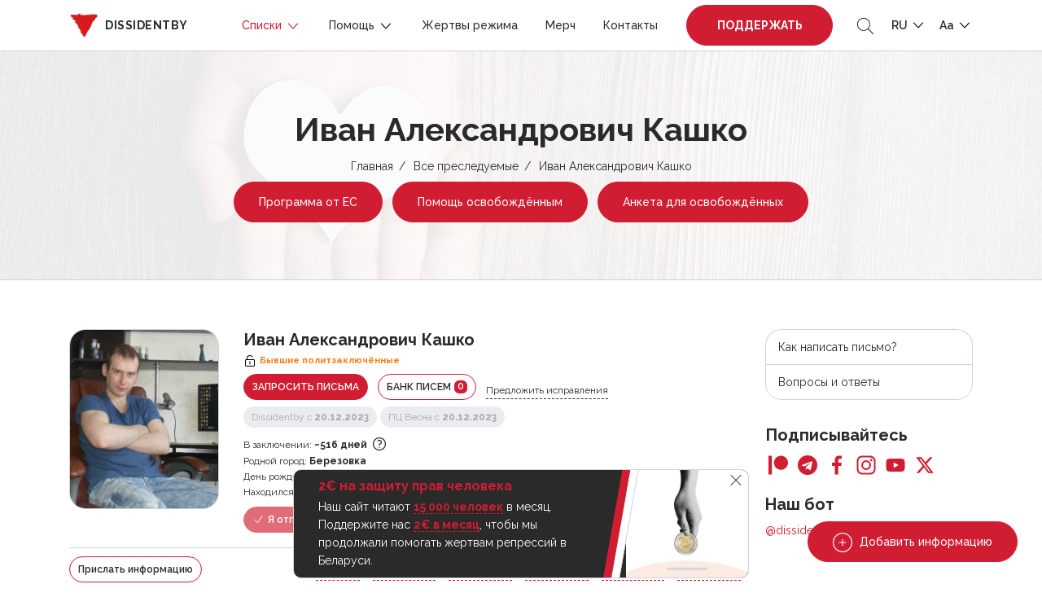

--- FILE ---
content_type: text/html; charset=UTF-8
request_url: https://dissidentby.com/prisoners/ivan-aleksandrovich-kashko
body_size: 18448
content:
<!DOCTYPE html>
<html lang="ru">
<head>
    <meta charset="utf-8">
    <meta name="viewport" content="width=device-width, initial-scale=1, maximum-scale=1.0, user-scalable=0">

    <!-- CSRF Token -->
    <meta name="csrf-token" content="V3WCZYSFxe2Ug3kVvXuWWeXkNXwZWV3AE9fjCiT5">

    <title>Иван Александрович Кашко — Dissidentby</title>
    <meta name="description" itemprop="description" content="Байкер из Лиды. Задержан за комментарии в соцсетях.">
    <meta name="keywords" itemprop="keywords" content="">
    <link rel="canonical" href="https://dissidentby.com/prisoners/ivan-aleksandrovich-kashko"/>

    <link rel="preconnect" href="https://fonts.googleapis.com">
    <link rel="preconnect" href="https://fonts.gstatic.com" crossorigin>
    <link href="https://fonts.googleapis.com/css2?family=Raleway:wght@300;400;500;600;700&display=swap" rel="stylesheet">

    <meta property="og:title" content="Иван Александрович Кашко — Dissidentby" />
    <meta property="og:type" content="website" />
    <meta property="og:url" content="https://dissidentby.com/prisoners/ivan-aleksandrovich-kashko" />
    <meta property="og:description" content="Байкер из Лиды. Задержан за комментарии в соцсетях." />
    <meta property="og:image" content="https://dissidentby.com/assets/person/orig/62b34f18174c9.png" />
    <meta property="og:image:alt" content="Иван Александрович Кашко" />

    <link rel="stylesheet" href="/css/app.min.css?v=1.17.10">
        <link rel="stylesheet" href="/css/person.min.css?v=1.17.10">

    <link rel="icon" type="image/x-icon" href="/images/favicon/16.png"/>
    <link rel="icon" type="image/png" href="/images/favicon/16.png" sizes="16x16"/>
    <link rel="icon" type="image/png" href="/images/favicon/32.png" sizes="32x32"/>
    <link rel="icon" type="image/png" href="/images/favicon/96.png" sizes="96x96"/>
    <link rel="icon" type="image/png" href="/images/favicon/192.png" sizes="192x192"/>

    <link rel="apple-touch-icon" sizes="60x60" href="/images/favicon/60.png"/>
    <link rel="apple-touch-icon" sizes="120x120" href="/images/favicon/120.png"/>
    <link rel="apple-touch-icon" sizes="180x180" href="/images/favicon/180.png"/>

    <!-- Google Tag Manager -->
    <script>(function(w,d,s,l,i){w[l]=w[l]||[];w[l].push({'gtm.start':
                new Date().getTime(),event:'gtm.js'});var f=d.getElementsByTagName(s)[0],
            j=d.createElement(s),dl=l!='dataLayer'?'&l='+l:'';j.async=true;j.src=
            'https://www.googletagmanager.com/gtm.js?id='+i+dl;f.parentNode.insertBefore(j,f);
        })(window,document,'script','dataLayer','GTM-KJRN8SZ');</script>
    <!-- End Google Tag Manager -->

    <script src="/js/app.min.js?v=1.17.10"></script>
    <script src="/js/libs.min.js?v=1.17.10"></script>
    </head>
<body class="text-md">
<!-- Google Tag Manager (noscript) -->
<noscript><iframe src="https://www.googletagmanager.com/ns.html?id=GTM-KJRN8SZ" height="0" width="0" style="display:none;visibility:hidden"></iframe></noscript>
<!-- End Google Tag Manager (noscript) -->

<div class="header-placeholder"></div>
<header>
    <div class="container d-flex justify-content-between align-items-center">
        <div class="logo">
            <a href="https://dissidentby.com"><img data-src="/images/logo.png" src="/images/pixel.gif" alt="dissidentby" class="lazy mr-0 mr-md-2" /><span class="d-none d-xl-inline">dissidentby</span></a>
        </div>
        <div class="header-nav d-flex align-items-center">
            <a class="nav-btn btn-primary pulse-btn d-lg-none text-uppercase font-weight-bolder" href="https://dissidentby.com/support">Поддержать</a>
            <nav>
                <div class="container">
                    <div class="position-relative d-flex align-items-center justify-content-between">
                        <button type="button" class="back-menu d-lg-none"></button>
                        <button type="button" class="close-menu d-lg-none"></button>
                    </div>
                </div>
                <ul class="menu">
                    <li class=" active">
                        <span>
                            Списки
                            <svg id="Layer_1" style="enable-background:new 0 0 512 512;" version="1.1" viewBox="0 0 512 512" xml:space="preserve" xmlns="http://www.w3.org/2000/svg" xmlns:xlink="http://www.w3.org/1999/xlink"><polygon points="396.6,160 416,180.7 256,352 96,180.7 115.3,160 256,310.5 "/></svg>
                        </span>
                        <ul class="secondary-menu">
                            <li class="">
                                <a href="https://dissidentby.com/political">Политзаключённые</a>
                            </li>
                            <li class="">
                                <a href="https://dissidentby.com/persecutions">Преследуемые по политическим мотивам</a>
                            </li>
                            <li class="">
                                <a href="https://dissidentby.com/potential">Потенциальные преследования</a>
                            </li>
                            <li class=" active">
                                <a href="https://dissidentby.com/prisoners">Все преследуемые</a>
                            </li>
                            <li class="">
                                <a href="https://dissidentby.com/released">Преследование завершено</a>
                            </li>
                            <li>
                                <a href="https://stat.dissidentby.com" target="_blank">Статистика</a>
                            </li>
                            <li class="">
                                <a href="https://dissidentby.com/administratives">Административные дела</a>
                            </li>
                            <li class="">
                                <a href="https://dissidentby.com/punishers">Причастные к репрессиям</a>
                            </li>
                            <li class="">
                                <a href="https://dissidentby.com/feed">Обновление данных</a>
                            </li>
                            <li class="">
                                <a href="https://dissidentby.com/unknown">Ищем информацию</a>
                            </li>
                        </ul>
                    </li>
                    <li class="">
                        <span>
                            Помощь
                            <svg id="Layer_1" style="enable-background:new 0 0 512 512;" version="1.1" viewBox="0 0 512 512" xml:space="preserve" xmlns="http://www.w3.org/2000/svg" xmlns:xlink="http://www.w3.org/1999/xlink"><polygon points="396.6,160 416,180.7 256,352 96,180.7 115.3,160 256,310.5 "/></svg>
                        </span>
                        <ul class="secondary-menu">
                            <li class="">
                                <a href="https://dissidentby.com/released-help">Помощь освобождённым</a>
                            </li>
                            <li class="">
                                <a href="https://dissidentby.com/letter">Отправить письмо</a>
                            </li>
                            <li class="">
                                <a href="https://dissidentby.com/letter/bank">Банк писем</a>
                            </li>
                            <li class="">
                                <a href="https://dissidentby.com/parcels">Конструктор посылок</a>
                            </li>
                            <li class="">
                                <a href="https://dissidentby.com/guardians">Опекуны</a>
                            </li>
                            <li class="">
                                <a href="https://dissidentby.com/categories">Категории помощи</a>
                            </li>
                            <li class="">
                                <a href="https://dissidentby.com/advertisement">Объявления</a>
                            </li>
                            <li class="">
                                <a href="https://dissidentby.com/job">Поиск работы</a>
                            </li>
                            <li class="">
                                <a href="https://dissidentby.com/faq">Вопросы и ответы</a>
                            </li>
                        </ul>
                    </li>
                    <li class="">
                        <a href="https://dissidentby.com/victims">Жертвы режима</a>
                    </li>
                    <li class="">
                        <a href="https://dissidentby.com/products">Мерч</a>
                    </li>
                    <li class="">
                        <a href="https://dissidentby.com/contacts">Контакты</a>
                    </li>
                    <li class="ml-3 mr-2 support-btn ">
                        <a class="nav-btn btn-primary pulse-btn text-uppercase font-weight-bolder" href="https://dissidentby.com/support">Поддержать</a>
                    </li>
                </ul>
            </nav>
            <button type="button" class="toggle-search ml-2 ml-md-3">
                <svg version="1.1" id="Layer_1" xmlns="http://www.w3.org/2000/svg" xmlns:xlink="http://www.w3.org/1999/xlink" x="0px" y="0px"
                     viewBox="0 0 512 512" style="enable-background:new 0 0 512 512;" xml:space="preserve">
                    <path d="M508.875,493.792L353.089,338.005c32.358-35.927,52.245-83.296,52.245-135.339C405.333,90.917,314.417,0,202.667,0
                            S0,90.917,0,202.667s90.917,202.667,202.667,202.667c52.043,0,99.411-19.887,135.339-52.245l155.786,155.786
                            c2.083,2.083,4.813,3.125,7.542,3.125c2.729,0,5.458-1.042,7.542-3.125C513.042,504.708,513.042,497.958,508.875,493.792z
                            M202.667,384c-99.979,0-181.333-81.344-181.333-181.333S102.688,21.333,202.667,21.333S384,102.677,384,202.667
                            S302.646,384,202.667,384z"/>
                </svg>
            </button>
            <ul class="menu-dropdown-list ml-2 ml-md-3">
                <li>
                    <span class="text-uppercase">
                        ru
                        <svg id="Layer_1" style="enable-background:new 0 0 512 512;" version="1.1" viewBox="0 0 512 512" xml:space="preserve" xmlns="http://www.w3.org/2000/svg" xmlns:xlink="http://www.w3.org/1999/xlink"><polygon points="396.6,160 416,180.7 256,352 96,180.7 115.3,160 256,310.5 "/></svg>
                    </span>
                    <ul class="menu-dropdown-secondary lang-menu-dropdown">
                                                    <li>
                                <a rel="alternate" class="active" hreflang="ru" href="https://dissidentby.com/ru/prisoners/ivan-aleksandrovich-kashko">
                                    RU
                                </a>
                            </li>
                                                    <li>
                                <a rel="alternate" class="" hreflang="by" href="https://dissidentby.com/by/prisoners/ivan-aleksandrovich-kashko">
                                    BY
                                </a>
                            </li>
                                                    <li>
                                <a rel="alternate" class="" hreflang="en" href="https://dissidentby.com/en/prisoners/ivan-aleksandrovich-kashko">
                                    EN
                                </a>
                            </li>
                                                    <li>
                                <a rel="alternate" class="" hreflang="pl" href="https://dissidentby.com/pl/prisoners/ivan-aleksandrovich-kashko">
                                    PL
                                </a>
                            </li>
                                                    <li>
                                <a rel="alternate" class="" hreflang="it" href="https://dissidentby.com/it/prisoners/ivan-aleksandrovich-kashko">
                                    IT
                                </a>
                            </li>
                                            </ul>
                </li>
            </ul>
            <ul class="menu-dropdown-list ml-2 ml-md-3">
                <li>
                    <span>
                        Aa
                        <svg id="Layer_1" style="enable-background:new 0 0 512 512;" version="1.1" viewBox="0 0 512 512" xml:space="preserve" xmlns="http://www.w3.org/2000/svg" xmlns:xlink="http://www.w3.org/1999/xlink"><polygon points="396.6,160 416,180.7 256,352 96,180.7 115.3,160 256,310.5 "/></svg>
                    </span>
                    <ul class="menu-dropdown-secondary">
                        <li>
                            <button class="change-text-size text-md-btn active" type="button" data-class="text-md">Aa</button>
                        </li>
                        <li>
                            <button class="change-text-size text-lg-btn " type="button" data-class="text-lg">Aa</button>
                        </li>
                        <li>
                            <button class="change-text-size text-xl-btn " type="button" data-class="text-xl">Aa</button>
                        </li>
                    </ul>
                </li>
            </ul>
            <button type="button" class="mobile-menu-toggle ml-2 d-lg-none">
                <span></span>
            </button>
        </div>
    </div>

    <div class="memory memory--fixed">
        <div class="memory--content"></div>
        <button class="memory--close"></button>
    </div>
</header>
<form action="https://dissidentby.com/prisoners" class="main-search lang-ru" method="GET">
    <div class="position-relative">
        <input type="text" name="search" placeholder="Поиск..." tabindex="-1" autocomplete="off" />
        <button type="submit">
            <svg version="1.1" id="Layer_1" xmlns="http://www.w3.org/2000/svg" xmlns:xlink="http://www.w3.org/1999/xlink" x="0px" y="0px"
                 viewBox="0 0 512 512" style="enable-background:new 0 0 512 512;" xml:space="preserve">
                <path d="M508.875,493.792L353.089,338.005c32.358-35.927,52.245-83.296,52.245-135.339C405.333,90.917,314.417,0,202.667,0
                        S0,90.917,0,202.667s90.917,202.667,202.667,202.667c52.043,0,99.411-19.887,135.339-52.245l155.786,155.786
                        c2.083,2.083,4.813,3.125,7.542,3.125c2.729,0,5.458-1.042,7.542-3.125C513.042,504.708,513.042,497.958,508.875,493.792z
                        M202.667,384c-99.979,0-181.333-81.344-181.333-181.333S102.688,21.333,202.667,21.333S384,102.677,384,202.667
                        S302.646,384,202.667,384z"/>
            </svg>
        </button>
    </div>
</form>

<main id="app">
    <div id="breadcrumbs" class="header-with-image">
        <img src="/images/pixel.gif" data-src="/images/heart-bg.jpg" class="lazy bg-image" alt="dissidentby.com">

        <div class="container text-center">
            <h1 class="h2 mb-2">Иван Александрович Кашко</h1>
            <ul>
                                                            <li><a href="https://dissidentby.com">Главная</a></li>
                                                                                <li><a href="https://dissidentby.com/prisoners">Все преследуемые</a></li>
                                                                                <li>Иван Александрович Кашко</li>
                                                </ul>
            
            
            
            
            
                            <a href="https://eu4belarus.info/grants02-ex-politicalprisoners-ru/" data-gtm-click="es-grant-link" target="_blank" class="btn pulse-btn btn-primary btn-md-sm mt-2 mx-1">Программа от ЕС</a>
                <a href="https://docs.google.com/forms/d/1uz4cDW-noP5Zo1h0RY8zL0fCM118ji9JH7fH49pbA58/viewform" data-gtm-click="released-help-link" target="_blank" class="btn btn-primary btn-md-sm mt-2 mx-1">Помощь освобождённым</a>
                                    <a href="https://dissidentby.com/forms/release" data-gtm-click="released-form-link" class="btn btn-primary btn-md-sm mt-2 mx-1">Анкета для освобождённых</a>
                                                </div>
    </div>
        <div class="container min-400">
        <div class="row">
            <div class="col-lg-8 col-xl-9">
                <div itemscope itemtype="https://schema.org/Person" class="person-item  person-item-card success" data-needs="[]">
    <div class="row">
        <div class="col-md-3 col-4 image-col">
                                                            <a href="/assets/person/orig/62b34f18174c9.png" rel="nofollow" class="image-popup ">
                        <div class="image-wrapper">
                            <img data-src="/assets/person/small/62b34f18174c9.png" src="/images/pixel.gif" class="lazy" alt="Иван Александрович Кашко">
                        </div>
                    </a>
                            
            
                    </div>
        <div class="col-md-9 col-8">
            <div class="d-flex flex-wrap align-items-center ">
                                    <h5 class="mr-2 mb-0 person-name" itemprop="name">Иван Александрович Кашко</h5>
                
                            </div>

            <small class="font-weight-bold warning-text d-flex align-items-center mb-2 mt-1 status-icon">
        <svg class="mr-1" width="16px" height="16px" viewBox="0 0 1024 1024" xmlns="http://www.w3.org/2000/svg"><path fill="#000000" d="M224 448a32 32 0 0 0-32 32v384a32 32 0 0 0 32 32h576a32 32 0 0 0 32-32V480a32 32 0 0 0-32-32H224zm0-64h576a96 96 0 0 1 96 96v384a96 96 0 0 1-96 96H224a96 96 0 0 1-96-96V480a96 96 0 0 1 96-96z"/><path fill="#000000" d="M512 544a32 32 0 0 1 32 32v192a32 32 0 1 1-64 0V576a32 32 0 0 1 32-32zm178.304-295.296A192.064 192.064 0 0 0 320 320v64h352l96 38.4V448H256V320a256 256 0 0 1 493.76-95.104l-59.456 23.808z"/></svg> <span itemprop="jobTitle">Бывшие политзаключённые</span>
    </small>

                            <div class="d-xs-flex align-items-center">
                                        
                                            <a href="#request-letter-modal" rel="nofollow" class="modal-action-id btn btn-sm btn-primary d-inline-block mb-2 mr-sm-2 text-uppercase" data-id="2768">Запросить письма</a>
                    
                    <a href="https://dissidentby.com/letter/bank?id=2768" class="btn btn-sm btn-outline-primary d-inline-block mb-2 mr-sm-2 text-uppercase">Банк писем <span class="counter">0</span></a>
                                            <button type="button" data-url="https://dissidentby.com/translation/prisoner/2768" class="d-none d-md-inline-block ajax-click mb-2 translate-button small">Предложить исправления</button>
                                    </div>

                                <div class="d-flex small align-items-center flex-wrap mb-2">
                                            <button type="button" disabled class="label mr-1 mb-1 success modal-reason">Dissidentby с <b>20.12.2023</b></button>
                                                    <button type="button" disabled class="label mr-1 mb-1 success" data-toggle="tooltip" data-placement="top" title="Признание статуса политзаключённого ПЦ Весна">ПЦ Весна с <b>20.12.2023</b></button>
                                                            </div>
                                    <div class="row">
                                    <div class="col-12">
                        <div class="small small-days">
                            <svg width="16" height="16" class="card-icon d-md-none" viewBox="0 0 16 16" fill="none" xmlns="http://www.w3.org/2000/svg">
                                <path fill-rule="evenodd" clip-rule="evenodd" d="M12 2.66668H12.6667C13.4 2.66668 14 3.26668 14 4.00001V8H12.6667V6.66668H3.33333V13.3333H8V14.6667H3.33333C2.97971 14.6667 2.64057 14.5262 2.39052 14.2762C2.14048 14.0261 2 13.687 2 13.3333L2.00667 4.00001C2.00667 3.26668 2.59333 2.66668 3.33333 2.66668H4V1.33334H5.33333V2.66668H10.6667V1.33334H12V2.66668ZM8 10.6667V12H7.33333V10.6667H8ZM4.66667 8.00001V9.33334H6V8.00001H4.66667ZM7.33333 9.33334H8.66667V8.00001H7.33333V9.33334ZM4.66667 10.6667V12H6V10.6667H4.66667Z" fill="#2A2A2A"/>
                                <path fill-rule="evenodd" clip-rule="evenodd" d="M10 11C9.44772 11 9 11.4477 9 12V14C9 14.5523 9.44772 15 10 15H14C14.5523 15 15 14.5523 15 14V12C15 11.4477 14.5523 11 14 11H10ZM12.5 12.5H11.5V14H12.5V12.5Z" fill="#2A2A2A"/>
                                <path d="M13.5 11.5V10C13.5 9.44772 13.0523 9 12.5 9H11.5C10.9477 9 10.5 9.44772 10.5 10V11.5" stroke="#2A2A2A"/>
                            </svg>
                            <span class="d-none d-md-inline">В заключении:</span> <b class="mobile-thin">~516 дней</b>
                            <button type="button" data-toggle="tooltip" class="icon-tooltip" data-placement="top" data-html="true" title="" data-original-title="с &lt;b&gt;07.04.2023&lt;/b&gt; по ~&lt;b&gt;04.09.2024&lt;/b&gt;">
                                <svg xmlns="http://www.w3.org/2000/svg" fill="none" viewBox="0 0 24 24" stroke-width="1.5" stroke="currentColor" class="w-6 h-6">
                                    <path stroke-linecap="round" stroke-linejoin="round" d="M9.879 7.519c1.171-1.025 3.071-1.025 4.242 0 1.172 1.025 1.172 2.687 0 3.712-.203.179-.43.326-.67.442-.745.361-1.45.999-1.45 1.827v.75M21 12a9 9 0 11-18 0 9 9 0 0118 0zm-9 5.25h.008v.008H12v-.008z" />
                                </svg>
                            </button>
                        </div>
                    </div>
                                                                    <div class="col-12">
                        <div class="small">
                            <svg width="15" height="14" class="card-icon d-md-none" viewBox="0 0 15 14" fill="none" xmlns="http://www.w3.org/2000/svg">
                                <path d="M6 13.125V8.49265H9V13.125H12.75V6.94853H15L7.5 0L0 6.94853H2.25V13.125H6Z" fill="#2A2A2A"/>
                            </svg>
                            <span class="d-none d-md-inline">Родной город:</span> <b class="mobile-thin" itemprop="birthPlace">Березовка</b>
                        </div>
                    </div>
                                                    <div class="col-12">
                        <div class="small">
                            <svg width="16" height="16" class="card-icon d-md-none" viewBox="0 0 16 16" fill="none" xmlns="http://www.w3.org/2000/svg">
                                <path d="M14 11C13.2495 11 13.1627 10.25 12.0045 10.25C10.8412 10.25 10.7502 11 10.0022 11C9.2604 11 9.15971 10.25 8 10.25C6.85245 10.25 6.73523 11 6.00446 11C5.2505 11 5.1687 10.25 4.00223 10.25C2.83579 10.25 2.7526 11 2 11V9.125C2 8.50391 2.57589 8 3.28571 8H3.71429V4.625H5.42857V8H7.14286V4.625H8.85714V8H10.5714V4.625H12.2857V8H12.7143C13.4241 8 14 8.50391 14 9.125V11ZM14 14H2V11.75C3.16132 11.75 3.25269 11 4.00223 11C4.75092 11 4.83937 11.75 6.00446 11.75C7.15204 11.75 7.26921 11 8 11C8.75396 11 8.83574 11.75 10.0022 11.75C11.1636 11.75 11.2549 11 12.0045 11C12.7408 11 12.8416 11.75 14 11.75V14ZM4.57143 4.25C4.09598 4.25 3.71429 3.91602 3.71429 3.5C3.71429 2.77344 4.57143 2.96094 4.57143 2C4.89286 2 5.42857 2.69141 5.42857 3.3125C5.42857 3.93359 5.04688 4.25 4.57143 4.25ZM8 4.25C7.52455 4.25 7.14286 3.91602 7.14286 3.5C7.14286 2.77344 8 2.96094 8 2C8.32143 2 8.85714 2.69141 8.85714 3.3125C8.85714 3.93359 8.47545 4.25 8 4.25ZM11.4286 4.25C10.9531 4.25 10.5714 3.91602 10.5714 3.5C10.5714 2.77344 11.4286 2.96094 11.4286 2C11.75 2 12.2857 2.69141 12.2857 3.3125C12.2857 3.93359 11.904 4.25 11.4286 4.25Z" fill="#2A2A2A"/>
                            </svg>
                            <span class="d-none d-md-inline">День рождения:</span> <b class="mobile-thin" itemprop="birthDate">10.04.1987</b>
                        </div>
                    </div>
                                
                
                            </div>

            
                            <div class="small">
                    <svg width="16" height="12" class="card-icon d-md-none" viewBox="0 0 16 12" fill="none" xmlns="http://www.w3.org/2000/svg">
                        <path d="M14 3.33333V2.66667L12 4L10 2.66667V3.33333L12 4.66667L14 3.33333ZM14.6667 0H1.33333C0.6 0 0 0.6 0 1.33333V10.6667C0 11.4 0.6 12 1.33333 12H14.6667C15.4 12 15.9933 11.4 15.9933 10.6667L16 1.33333C16 0.6 15.4 0 14.6667 0ZM5.33333 2C6.44 2 7.33333 2.89333 7.33333 4C7.33333 5.10667 6.44 6 5.33333 6C4.22667 6 3.33333 5.10667 3.33333 4C3.33333 2.89333 4.22667 2 5.33333 2ZM9.33333 10H1.33333V9.33333C1.33333 8 4 7.26667 5.33333 7.26667C6.66667 7.26667 9.33333 8 9.33333 9.33333V10ZM14.6667 6H9.33333V2H14.6667V6Z" fill="#2A2A2A"/>
                    </svg>
                    <span>Находился в:</span> <b class="d-md-none mobile-thin">ИК-1</b><b class="d-none d-md-inline mobile-thin">ИК №1,  211445, г. Новополоцк,ул. Техническая, 8</b>
                </div>
            
                            <div class="d-flex flex-wrap align-items-center mt-2">
                                            <div class="btn btn-sm btn-primary mr-2 mb-2 disabled">
                            <svg xmlns="http://www.w3.org/2000/svg" fill="none" viewBox="0 0 24 24" stroke-width="1.5" stroke="currentColor" class="w-6 h-6">
                                <path stroke-linecap="round" stroke-linejoin="round" d="M4.5 12.75l6 6 9-13.5" />
                            </svg>
                            Я отправил!
                        </div>
                        <span class="send-count mb-2 mr-4">
                            <b>&lt; 10</b>
                        </span>
                                                    <div class="label label__lg label__success mb-2 ">Помилован</div>
                                                                                    </div>
            
                    </div>
        <div class="col-12">
            <div class="person-content">
    <div class="d-flex flex-column flex-md-row justify-content-between align-items-start align-items-md-center">
        <div class="send-info-block d-flex justify-content-md-start justify-content-between align-items-center">
            <a href="#news-modal" class="news-btn-modal btn btn-sm btn-outline-primary d-inline-block mb-2 mr-md-3" data-id="2768">Прислать информацию</a>
                    </div>
                            <div class="small d-flex align-items-center flex-wrap">
                                    <button type="button" class="article label label__dashed mr-3  mb-2" data-toggle="tooltip" data-placement="top" title="Надругательство над государственными символами">ст. 370</button>
                                    <button type="button" class="article label label__dashed mr-3  mb-2" data-toggle="tooltip" data-placement="top" title="Умышленные действия, направленные на возбуждение расовой, национальной, религиозной либо иной социальной вражды или розни по признаку расовой, национальной, религиозной, языковой или иной социальной принадлежности">ст. 130 ч. 1</button>
                                    <button type="button" class="article label label__dashed mr-3  mb-2" data-toggle="tooltip" data-placement="top" title="Насилие либо угроза в отношении должностного лица, выполняющего служебные обязанности, или иного лица, выполняющего общественный долг">ст. 366 ч. 1</button>
                                    <button type="button" class="article label label__dashed mr-3  mb-2" data-toggle="tooltip" data-placement="top" title="Насилие либо угроза в отношении должностного лица, выполняющего служебные обязанности, или иного лица, выполняющего общественный долг">ст. 366 ч. 2</button>
                                    <button type="button" class="article label label__dashed mr-3  mb-2" data-toggle="tooltip" data-placement="top" title="Клевета в отношении Президента Республики Беларусь">ст. 367 ч. 2</button>
                                    <button type="button" class="article label label__dashed   mb-2" data-toggle="tooltip" data-placement="top" title="Публичное оскорбление Президента Республики Беларусь">ст. 368 ч. 2</button>
                            </div>
            </div>

    
            <div class="mt-2 underline-content " itemprop="description">
            <p>Байкер из Лиды. Задержан за комментарии в соцсетях.</p>
        </div>
    
    
    <div class="">
        <p class="d-flex flex-wrap align-items-center mt-2">
                                        <button class="label mr-2 mb-2" data-toggle="tooltip" data-placement="top" data-html="true" title="<div><b>Находится в списке террористов</b></div>Для людей из списка блокируются финансовые операции, включая денежный перевод в СИЗО на их имя через банк или почту.">
                    <span class="d-flex align-items-center">
                        <svg width="13" height="13" viewBox="0 0 13 13" fill="none" xmlns="http://www.w3.org/2000/svg">
                            <path d="M4.50001 2.99998C4.50001 2.42534 4.72828 1.87424 5.13461 1.46791C5.54094 1.06159 6.09204 0.833313 6.66668 0.833313C7.24131 0.833313 7.79241 1.06159 8.19874 1.46791C8.60507 1.87424 8.83334 2.42534 8.83334 2.99998C8.83334 3.27998 9.05334 3.49998 9.33334 3.49998C9.61334 3.49998 9.83334 3.27998 9.83334 2.99998V2.49998H10.8333V2.99998C10.8333 3.3978 10.6753 3.77934 10.394 4.06064C10.1127 4.34194 9.73117 4.49998 9.33334 4.49998C8.93552 4.49998 8.55399 4.34194 8.27268 4.06064C7.99138 3.77934 7.83334 3.3978 7.83334 2.99998C7.83334 2.69056 7.71043 2.39381 7.49164 2.17502C7.27284 1.95623 6.9761 1.83331 6.66668 1.83331C6.35726 1.83331 6.06051 1.95623 5.84172 2.17502C5.62293 2.39381 5.50001 2.69056 5.50001 2.99998H6.33334V3.85998C8.26001 4.43331 9.66668 6.21998 9.66668 8.33331C9.66668 9.57099 9.17501 10.758 8.29984 11.6331C7.42467 12.5083 6.23769 13 5.00001 13C3.76233 13 2.57535 12.5083 1.70018 11.6331C0.825009 10.758 0.333344 9.57099 0.333344 8.33331C0.333344 6.21998 1.74001 4.43331 3.66668 3.85998V2.99998H4.50001ZM11.6667 2.99998H13V3.66665H11.6667V2.99998ZM9.66668 1.66665V0.333313H10.3333V1.66665H9.66668ZM10.94 1.91998L11.8867 0.973313L12.36 1.44665L11.4133 2.39331L10.94 1.91998Z" fill="#2A2A2A"/>
                        </svg>
                        <span class="ml-1">Список террористов</span>
                    </span>
                </button>
                                        <button class="label mr-2 mb-2" data-toggle="tooltip" data-placement="top" data-html="true" title="<div><b>Находится в списке экстремистов</b></div>Контроль финансовых операций человека, ограничения для пересечения границы РБ, запрет на 5 лет после погашения судимости проходить военную службу, занимать гос.должности и др.">
                    <span class="d-flex align-items-center">
                        <svg width="16" height="12" viewBox="0 0 16 12" fill="none" xmlns="http://www.w3.org/2000/svg">
                            <path d="M9.99999 7.33335C11.78 7.33335 15.3333 8.22002 15.3333 10V11.3334H4.66666V10C4.66666 8.22002 8.21999 7.33335 9.99999 7.33335ZM9.99999 6.00002C9.29275 6.00002 8.61447 5.71907 8.11438 5.21897C7.61428 4.71887 7.33333 4.0406 7.33333 3.33335C7.33333 2.62611 7.61428 1.94783 8.11438 1.44774C8.61447 0.947638 9.29275 0.666687 9.99999 0.666687C10.7072 0.666687 11.3855 0.947638 11.8856 1.44774C12.3857 1.94783 12.6667 2.62611 12.6667 3.33335C12.6667 4.0406 12.3857 4.71887 11.8856 5.21897C11.3855 5.71907 10.7072 6.00002 9.99999 6.00002ZM3.33333 4.39335L4.74666 2.97335L5.69333 3.92002L4.27333 5.33335L5.69333 6.74669L4.74666 7.69335L3.33333 6.27335L1.91999 7.69335L0.973328 6.74669L2.39333 5.33335L0.973328 3.92002L1.91999 2.97335L3.33333 4.39335Z" fill="#2A2A2A"/>
                        </svg>
                        <span class="ml-1">Список экстремистов</span>
                    </span>
                </button>
                                </p>
    </div>
</div>

<div class="person-content person-verdict-content  underline-content ">
                    <div class="verdict__parent"><div class='verdict__item verdict__item--first'><div class='verdict__title'>Решение суда 12.12.2023</div>2 года <a href="https://prisoners.spring96.org/ru/person/ivan-kaszko" target="_blank">лишения свободы в колонии</a> в условиях общего режима.</div><div class='verdict__item verdict__item--appellate'><div class='verdict__title'>Апелляция 07.03.2023</div>приговор оставлен без изменения.</div></div>
        
            </div>
        </div>
    </div>
</div>

                

                <div id="how-to" class="modal-size-md mfp-hide">
    <h4>Как написать письмо?</h4>
    <p>✏️&nbsp;Открытка со словами поддержки (стихотворение вашего любимого автора, текст песни или красивая цитата). Поверьте, даже такая мелочь будет важна для человека в неволе.</p>
    <p>✏️&nbsp;События из своей жизни. Если человек находится в изоляции долго, то любая ваша история из жизни будет для него окошком в окружающую действительность. Бытовые вопросы и повседневные события — всё это намного лучше, чем каждодневность решёток и камер.</p>
    <p>✏️&nbsp;Важно делиться новостями. Упоминайте самые громкие и интересные происшествия, в зависимости от интересов вашего собеседника.</p>
    <p>✍️️&nbsp;Помните, каждое письмо проходит цензуру. Это значит, что ваши письма читают посторонние люди, заинтересованные в том, чтобы ограничить человека в информации или использовать её против заключённого или даже вас.</p>
    <h4>Поэтому старайтесь избегать:</h4>
    <p class="mb-0">👉️️&nbsp;резких высказываний на острые политические темы<br/>
        👉&nbsp;высказываний в адрес представителей власти<br/>
        👉&nbsp;нецензурную брань<br/>
        👉&nbsp;обсуждение обстоятельств уголовного дела
    </p>
</div>

                                    <div class="mt-5">
                        <h5 class="owl-title">Причастные к репрессиям</h5>
                        <div class="punisher-carousel owl-carousel owl-theme">
                                                            <a href="https://dissidentby.com/punishers/1ebf629a-d178-45da-98bd-3c2095d9122a" class="item row align-items-center align-items-md-start">
    <div class="col-xl-3 col-4">
        <div class="image-wrapper">
            <img data-src="/assets/judge/small/66f427098c91c.jpg" class="owl-lazy" alt="Виталий Эдвардович Кулеш">
        </div>
    </div>
    <div class="col-xl-9 col-8 pl-0">
        <div class="mt-1 name"><b>Виталий Эдвардович Кулеш</b></div>

        <div class="d-flex align-items-center mt-1 mb-1">
                            <div class="label label__sm label__danger mr-2">Судьи</div>
                                        <div class="label label__sm">4 ноября 1969</div>
                    </div>

                    <div class="punisher__about">Место: <b>Гродненский областной суд</b></div>
                            <div class="punisher__about">Тип: <b>Cуд первой инстанции</b></div>
                            <div class="punisher__about">Дата: <b>12.12.2022</b></div>
            </div>
</a>
                                                            <a href="https://dissidentby.com/punishers/8881ea93-e548-4da6-a321-2d503b89de41" class="item row align-items-center align-items-md-start">
    <div class="col-xl-3 col-4">
        <div class="image-wrapper">
            <img data-src="/assets/judge/small/65883abdb6c10.jpg" class="owl-lazy" alt="Эдгар Вячеславович Мартиросян">
        </div>
    </div>
    <div class="col-xl-9 col-8 pl-0">
        <div class="mt-1 name"><b>Эдгар Вячеславович Мартиросян</b></div>

        <div class="d-flex align-items-center mt-1 mb-1">
                            <div class="label label__sm label__danger mr-2">Судьи</div>
                                </div>

                    <div class="punisher__about">Место: <b>Верховный суд</b></div>
                            <div class="punisher__about">Тип: <b>Апелляция</b></div>
                            <div class="punisher__about">Дата: <b>07.03.2023</b></div>
            </div>
</a>
                                                            <a href="https://dissidentby.com/punishers/451549c1-adbb-4b56-a437-49b8bc5b0fdc" class="item row align-items-center align-items-md-start">
    <div class="col-xl-3 col-4">
        <div class="image-wrapper">
            <img data-src="/assets/judge/small/666748c673d4d.jpg" class="owl-lazy" alt="Руслан Хикметович Машадиев">
        </div>
    </div>
    <div class="col-xl-9 col-8 pl-0">
        <div class="mt-1 name"><b>Руслан Хикметович Машадиев</b></div>

        <div class="d-flex align-items-center mt-1 mb-1">
                            <div class="label label__sm label__danger mr-2">Надзиратели</div>
                                        <div class="label label__sm">26 сентября 1981</div>
                    </div>

                    <div class="punisher__about">Место: <b>ИК-1</b></div>
                            <div class="punisher__about">Тип: <b>Начальник исправительного учреждения</b></div>
                    </div>
</a>
                                                    </div>
                    </div>
                
                
                
                
                
                                    <div class="mt-5">
                        <div class="owl-title d-flex align-items-center flex-wrap mb-4">
                            <h5 class="mb-1 mr-4">Акции поддержки</h5>
                            <a href="#gallery-modal" rel="nofollow" class="modal-text modal-id small" data-id="2768">Добавить изображение</a>
                        </div>
                        <div class="action-carousel popup-gallery owl-carousel owl-theme">
                                                            <a href="/assets/gallery/orig/6394bc4320be2.jpg" data-alt="Боровляны">
                                    <span class="action-image">
                                        <img data-src="/assets/gallery/small/6394bc4320be2.jpg" class="owl-lazy" alt="Боровляны" />
                                    </span>
                                    <span class="action-text">Боровляны</span>
                                </a>
                                                            <a href="/assets/gallery/orig/6394bc1da2070.jpg" data-alt="Витебск">
                                    <span class="action-image">
                                        <img data-src="/assets/gallery/small/6394bc1da2070.jpg" class="owl-lazy" alt="Витебск" />
                                    </span>
                                    <span class="action-text">Витебск</span>
                                </a>
                                                    </div>
                    </div>
                            </div>

            <div id="sidebar" class="col-lg-4 col-xl-3 mt-4 mt-lg-0">
                <div class="memory memory--sidebar memory--small">
    <div class="memory--content"></div>
</div>

<ul class="sidebar-nav">
            <li><a href="#how-to" class="modal-text-click">Как написать письмо?</a></li>
        <li><a href="https://dissidentby.com/faq">Вопросы и ответы</a></li>
    </ul>

<h3 class="mb-2 h5">Подписывайтесь</h3>
<ul class="social">
    <li>
        <a href="https://www.patreon.com/dissidentby" data-gtm="patreon" target="_blank" class="patreon gtm-click">
            <svg id="Bold" enable-background="new 0 0 24 24" viewBox="0 0 24 24" xmlns="http://www.w3.org/2000/svg"><path d="m0 .5h4.219v23h-4.219z"/><path d="m15.384.5c-4.767 0-8.644 3.873-8.644 8.633 0 4.75 3.877 8.61 8.644 8.61 4.754 0 8.616-3.865 8.616-8.61 0-4.759-3.863-8.633-8.616-8.633z"/></svg>
        </a>
    </li>
    <li>
        <a href="https://t.me/dissidentby" target="_blank" class="telegram">
            <svg enable-background="new 0 0 24 24" viewBox="0 0 24 24" xmlns="http://www.w3.org/2000/svg"><circle cx="12" cy="12" fill="#039be5" r="12"/><path d="m5.491 11.74 11.57-4.461c.537-.194 1.006.131.832.943l.001-.001-1.97 9.281c-.146.658-.537.818-1.084.508l-3-2.211-1.447 1.394c-.16.16-.295.295-.605.295l.213-3.053 5.56-5.023c.242-.213-.054-.333-.373-.121l-6.871 4.326-2.962-.924c-.643-.204-.657-.643.136-.953z" fill="#fff"/></svg>
        </a>
    </li>
    <li>
        <a href="https://www.facebook.com/firecopstk" target="_blank" class="facebook">
            <svg xmlns="http://www.w3.org/2000/svg" id="Layer_1" data-name="Layer 1" viewBox="0 0 30 30"><path id="Facebook" class="cls-1" d="M17.246,29.5V16.273h4.438l.666-5.157h-5.1V7.825c0-1.493.413-2.51,2.555-2.51h2.728V.7A37.045,37.045,0,0,0,18.553.5c-3.936,0-6.631,2.4-6.631,6.814v3.8H7.471v5.157h4.451V29.5Z"></path></svg>
        </a>
    </li>
    <li>
        <a href="https://www.instagram.com/im_dissidentby/" target="_blank" class="instagram">
            <svg xmlns="http://www.w3.org/2000/svg" id="Layer_1" data-name="Layer 1" viewBox="0 0 30 30"><g id="Instagram"><path d="M29.426,9.025a10.6,10.6,0,0,0-.674-3.519,7.432,7.432,0,0,0-4.244-4.244A10.629,10.629,0,0,0,20.989.588C19.437.514,18.944.5,15.006.5S10.575.514,9.028.582a10.628,10.628,0,0,0-3.519.674A7.085,7.085,0,0,0,2.936,2.934,7.142,7.142,0,0,0,1.265,5.5,10.623,10.623,0,0,0,.591,9.019C.517,10.572.5,11.065.5,15s.017,4.431.085,5.978A10.6,10.6,0,0,0,1.259,24.5,7.432,7.432,0,0,0,5.5,28.744a10.635,10.635,0,0,0,3.519.674c1.547.068,2.04.085,5.978.085s4.431-.017,5.978-.085a10.6,10.6,0,0,0,3.519-.674A7.422,7.422,0,0,0,28.741,24.5a10.635,10.635,0,0,0,.674-3.519c.068-1.547.085-2.04.085-5.978S29.494,10.572,29.426,9.025ZM26.814,20.867a7.954,7.954,0,0,1-.5,2.692,4.816,4.816,0,0,1-2.754,2.754,7.989,7.989,0,0,1-2.692.5c-1.53.068-1.988.085-5.859.085s-4.334-.017-5.859-.085a7.952,7.952,0,0,1-2.691-.5,4.786,4.786,0,0,1-2.748-2.748,7.956,7.956,0,0,1-.5-2.692c-.068-1.53-.085-1.989-.085-5.859s.017-4.335.085-5.859a7.92,7.92,0,0,1,.5-2.691A4.4,4.4,0,0,1,4.8,4.8,4.5,4.5,0,0,1,6.467,3.716a7.949,7.949,0,0,1,2.691-.5c1.53-.068,1.989-.085,5.859-.085s4.335.017,5.859.085a7.914,7.914,0,0,1,2.691.5A4.448,4.448,0,0,1,25.233,4.8a4.51,4.51,0,0,1,1.083,1.666,7.982,7.982,0,0,1,.5,2.691c.068,1.53.085,1.989.085,5.859S26.882,19.338,26.814,20.867Z"></path><path d="M15.006,7.552A7.451,7.451,0,1,0,22.457,15,7.452,7.452,0,0,0,15.006,7.552Zm0,12.284A4.833,4.833,0,1,1,19.839,15,4.834,4.834,0,0,1,15.006,19.836Z"></path><path d="M24.491,7.257a1.74,1.74,0,1,1-1.74-1.739A1.74,1.74,0,0,1,24.491,7.257Z"></path></g></svg>
        </a>
    </li>
    <li>
        <a href="https://www.youtube.com/channel/UCuBsfb6SNhL8jvmRfVDaH8A" target="_blank" class="youtube">
            <svg xmlns="http://www.w3.org/2000/svg" id="Layer_1" data-name="Layer 1" viewBox="0 0 30 30"><path id="Youtube" d="M28.9,8.025a3.63,3.63,0,0,0-2.555-2.556C24.077,4.848,15,4.848,15,4.848s-9.078,0-11.347.6A3.707,3.707,0,0,0,1.1,8.025,38.293,38.293,0,0,0,.5,15a38.15,38.15,0,0,0,.6,6.975,3.634,3.634,0,0,0,2.556,2.556c2.293.621,11.347.621,11.347.621s9.077,0,11.347-.6A3.634,3.634,0,0,0,28.9,22a38.293,38.293,0,0,0,.6-6.975A36.3,36.3,0,0,0,28.9,8.025ZM12.11,19.348v-8.7L19.658,15Z"></path></svg>
        </a>
    </li>
    <li>
        <a href="https://twitter.com/dissident_tweet" target="_blank" class="twitter">
            <svg xmlns="http://www.w3.org/2000/svg" viewBox="0 0 512 512"><path d="M389.2 48h70.6L305.6 224.2 487 464H345L233.7 318.6 106.5 464H35.8L200.7 275.5 26.8 48H172.4L272.9 180.9 389.2 48zM364.4 421.8h39.1L151.1 88h-42L364.4 421.8z"/></svg>
        </a>
    </li>
</ul>
<h3 class="mb-2 mt-4 h5">Наш бот</h3>
<a href="https://t.me/dissidentby_bot" target="_blank">@dissidentby_bot</a>
            </div>
        </div>
    </div>

    <div id="birthday-modal" class="modal-size-md mfp-hide"></div>
    <div id="public-letter-modal" class="modal-size-md mfp-hide"></div>
</main>

<div id="subscribe" class="subscribe">
    <div class="row subscribe__bg">
        <div class="col-md-7 subscribe__bg-color"></div>
        <div class="col-md-5 subscribe__image"></div>
    </div>
    <div class="container subscribe__container">
        <div class="row">
            <div class="col-md-7 subscribe__container-form">
                <h3 class="h2 mb-3">Присоединяйся к нашему сообществу</h3>
                <p class="h5 font-weight-normal">👉 Будь на передовой линии помощи, получай эксклюзивные новости и делись своей поддержкой.</p>
                <form action="https://dissidentby.com/forms/subscribe" data-gtm="subscribe" class="ajax-form personal-error-message">
                    <div class="msg-block skip-error"></div>
                    <div class="d-flex flex-nowrap">
                        <div class="flex-fill hide-success">
                            <input name="email" type="email" required placeholder="Е-mail адрес" class="form-control" />
                        </div>
                        <button type="submit" class="btn btn-dark hide-success">Подписаться</button>
                    </div>
                </form>
            </div>
        </div>
    </div>
</div>

<footer>
    <div class="container">
        <div class="d-flex flex-column justify-content-between align-items-center">
            <div class="mb-3 mt-3">Наш бот: <a href="https://t.me/dissidentby_bot" target="_blank">@dissidentby_bot</a></div>
            <ul class="menu mb-3 text-center text-xl-left">
                <li><a href="https://dissidentby.com">Главная</a></li>
                <li><a href="https://dissidentby.com/political">Политзаключённые</a></li>
                <li><a href="https://dissidentby.com/advertisement">Объявления</a></li>
                <li><a href="https://dissidentby.com/job">Поиск работы</a></li>
                <li><a href="https://dissidentby.com/victims">Жертвы режима</a></li>
                <li><a href="https://dissidentby.com/support">Поддержать</a></li>
            </ul>
            <ul class="social">
    <li>
        <a href="https://www.patreon.com/dissidentby" data-gtm="patreon" target="_blank" class="patreon gtm-click">
            <svg id="Bold" enable-background="new 0 0 24 24" viewBox="0 0 24 24" xmlns="http://www.w3.org/2000/svg"><path d="m0 .5h4.219v23h-4.219z"/><path d="m15.384.5c-4.767 0-8.644 3.873-8.644 8.633 0 4.75 3.877 8.61 8.644 8.61 4.754 0 8.616-3.865 8.616-8.61 0-4.759-3.863-8.633-8.616-8.633z"/></svg>
        </a>
    </li>
    <li>
        <a href="https://t.me/dissidentby" target="_blank" class="telegram">
            <svg enable-background="new 0 0 24 24" viewBox="0 0 24 24" xmlns="http://www.w3.org/2000/svg"><circle cx="12" cy="12" fill="#039be5" r="12"/><path d="m5.491 11.74 11.57-4.461c.537-.194 1.006.131.832.943l.001-.001-1.97 9.281c-.146.658-.537.818-1.084.508l-3-2.211-1.447 1.394c-.16.16-.295.295-.605.295l.213-3.053 5.56-5.023c.242-.213-.054-.333-.373-.121l-6.871 4.326-2.962-.924c-.643-.204-.657-.643.136-.953z" fill="#fff"/></svg>
        </a>
    </li>
    <li>
        <a href="https://www.facebook.com/firecopstk" target="_blank" class="facebook">
            <svg xmlns="http://www.w3.org/2000/svg" id="Layer_1" data-name="Layer 1" viewBox="0 0 30 30"><path id="Facebook" class="cls-1" d="M17.246,29.5V16.273h4.438l.666-5.157h-5.1V7.825c0-1.493.413-2.51,2.555-2.51h2.728V.7A37.045,37.045,0,0,0,18.553.5c-3.936,0-6.631,2.4-6.631,6.814v3.8H7.471v5.157h4.451V29.5Z"></path></svg>
        </a>
    </li>
    <li>
        <a href="https://www.instagram.com/im_dissidentby/" target="_blank" class="instagram">
            <svg xmlns="http://www.w3.org/2000/svg" id="Layer_1" data-name="Layer 1" viewBox="0 0 30 30"><g id="Instagram"><path d="M29.426,9.025a10.6,10.6,0,0,0-.674-3.519,7.432,7.432,0,0,0-4.244-4.244A10.629,10.629,0,0,0,20.989.588C19.437.514,18.944.5,15.006.5S10.575.514,9.028.582a10.628,10.628,0,0,0-3.519.674A7.085,7.085,0,0,0,2.936,2.934,7.142,7.142,0,0,0,1.265,5.5,10.623,10.623,0,0,0,.591,9.019C.517,10.572.5,11.065.5,15s.017,4.431.085,5.978A10.6,10.6,0,0,0,1.259,24.5,7.432,7.432,0,0,0,5.5,28.744a10.635,10.635,0,0,0,3.519.674c1.547.068,2.04.085,5.978.085s4.431-.017,5.978-.085a10.6,10.6,0,0,0,3.519-.674A7.422,7.422,0,0,0,28.741,24.5a10.635,10.635,0,0,0,.674-3.519c.068-1.547.085-2.04.085-5.978S29.494,10.572,29.426,9.025ZM26.814,20.867a7.954,7.954,0,0,1-.5,2.692,4.816,4.816,0,0,1-2.754,2.754,7.989,7.989,0,0,1-2.692.5c-1.53.068-1.988.085-5.859.085s-4.334-.017-5.859-.085a7.952,7.952,0,0,1-2.691-.5,4.786,4.786,0,0,1-2.748-2.748,7.956,7.956,0,0,1-.5-2.692c-.068-1.53-.085-1.989-.085-5.859s.017-4.335.085-5.859a7.92,7.92,0,0,1,.5-2.691A4.4,4.4,0,0,1,4.8,4.8,4.5,4.5,0,0,1,6.467,3.716a7.949,7.949,0,0,1,2.691-.5c1.53-.068,1.989-.085,5.859-.085s4.335.017,5.859.085a7.914,7.914,0,0,1,2.691.5A4.448,4.448,0,0,1,25.233,4.8a4.51,4.51,0,0,1,1.083,1.666,7.982,7.982,0,0,1,.5,2.691c.068,1.53.085,1.989.085,5.859S26.882,19.338,26.814,20.867Z"></path><path d="M15.006,7.552A7.451,7.451,0,1,0,22.457,15,7.452,7.452,0,0,0,15.006,7.552Zm0,12.284A4.833,4.833,0,1,1,19.839,15,4.834,4.834,0,0,1,15.006,19.836Z"></path><path d="M24.491,7.257a1.74,1.74,0,1,1-1.74-1.739A1.74,1.74,0,0,1,24.491,7.257Z"></path></g></svg>
        </a>
    </li>
    <li>
        <a href="https://www.youtube.com/channel/UCuBsfb6SNhL8jvmRfVDaH8A" target="_blank" class="youtube">
            <svg xmlns="http://www.w3.org/2000/svg" id="Layer_1" data-name="Layer 1" viewBox="0 0 30 30"><path id="Youtube" d="M28.9,8.025a3.63,3.63,0,0,0-2.555-2.556C24.077,4.848,15,4.848,15,4.848s-9.078,0-11.347.6A3.707,3.707,0,0,0,1.1,8.025,38.293,38.293,0,0,0,.5,15a38.15,38.15,0,0,0,.6,6.975,3.634,3.634,0,0,0,2.556,2.556c2.293.621,11.347.621,11.347.621s9.077,0,11.347-.6A3.634,3.634,0,0,0,28.9,22a38.293,38.293,0,0,0,.6-6.975A36.3,36.3,0,0,0,28.9,8.025ZM12.11,19.348v-8.7L19.658,15Z"></path></svg>
        </a>
    </li>
    <li>
        <a href="https://twitter.com/dissident_tweet" target="_blank" class="twitter">
            <svg xmlns="http://www.w3.org/2000/svg" viewBox="0 0 512 512"><path d="M389.2 48h70.6L305.6 224.2 487 464H345L233.7 318.6 106.5 464H35.8L200.7 275.5 26.8 48H172.4L272.9 180.9 389.2 48zM364.4 421.8h39.1L151.1 88h-42L364.4 421.8z"/></svg>
        </a>
    </li>
</ul>
        </div>
    </div>
</footer>
<!--div id="debug" class="text-center"></div-->

<div class="d-flex fixed-btns align-md-items-center">
        
                    <a href="#add-prisoner-modal" class="fixed-btn btn-primary pulse-btn modal-text-click">
                <svg version="1.1" id="Capa_1" xmlns="http://www.w3.org/2000/svg" xmlns:xlink="http://www.w3.org/1999/xlink" x="0px" y="0px"
                     viewBox="0 0 490.2 490.2" style="enable-background:new 0 0 490.2 490.2;" xml:space="preserve">
                <g>
                    <g>
                        <path d="M418.5,418.5c95.6-95.6,95.6-251.2,0-346.8s-251.2-95.6-346.8,0s-95.6,251.2,0,346.8S322.9,514.1,418.5,418.5z M89,89
                            c86.1-86.1,226.1-86.1,312.2,0s86.1,226.1,0,312.2s-226.1,86.1-312.2,0S3,175.1,89,89z"/>
                        <path d="M245.1,336.9c3.4,0,6.4-1.4,8.7-3.6c2.2-2.2,3.6-5.3,3.6-8.7v-67.3h67.3c3.4,0,6.4-1.4,8.7-3.6c2.2-2.2,3.6-5.3,3.6-8.7
                            c0-6.8-5.5-12.3-12.2-12.2h-67.3v-67.3c0-6.8-5.5-12.3-12.2-12.2c-6.8,0-12.3,5.5-12.2,12.2v67.3h-67.3c-6.8,0-12.3,5.5-12.2,12.2
                            c0,6.8,5.5,12.3,12.2,12.2h67.3v67.3C232.8,331.4,238.3,336.9,245.1,336.9z"/>
                    </g>
                </g>
                </svg>
                Добавить информацию
            </a>
            </div>
<div id="send-modal" class="upload-modal modal-size-md mfp-hide">
    <h4>Зачем нужны подтверждения?</h4>
    <p>Чтобы никого из политзаключённых не оставить без внимания и поддержки, на сайте существует функционал подтверждённых отправлений.</p>
    <p>Пожалуйста, прикрепите фотографию или скриншот подтверждающий отправку, после прохождения модерации отправление засчитается на сайте!</p>
    <div class="name-block"></div>
    <form action="/prisoners/upload" data-gtm="image" class="personal-error-message">
        <input type="hidden" name="id" value="">
        <input type="file" id="actual-btn" class="upload-btn" hidden/>
        <div class="msg-block skip-error"></div>
        <div class="form-group" data-error-name="Изображение">
            <div class="d-flex align-items-center">
                <label for="actual-btn" class="btn btn-primary hide-success mb-0"><span class="icon"></span> Загрузить файл</label>
            </div>
        </div>
    </form>
</div>

<div id="gallery-modal" class="modal-size-md mfp-hide">
    <h4>Акции поддержки</h4>
    <p>Вы можете загрузить изображение с акции поддержки, и после прохождения модерации мы его опубликуем.</p>
    <div class="name-block"></div>
    <form action="https://dissidentby.com/prisoners/gallery/upload" data-gtm="action" class="ajax-form personal-error-message">
        <input type="hidden" name="id" value="">
        <div class="msg-block skip-error"></div>
        <div class="form-group hide-success" data-error-name="Изображение">
            <input type="file" name="file" id="gallery-btn" class="file-btn form-control" hidden />
            <div class="filename upload-filename d-flex align-items-center">
                <label for="gallery-btn" class="btn btn-primary mb-0 gallery-btn mr-3">Загрузить изображение</label>
                <div class="result main-input-label"></div>
            </div>
        </div>
        <div class="form-group hide-success" data-error-name="Город">
            <label class="font-weight-bold main-input-label">Город</label>
            <div class="symbol-counter--group">
                <input type="text" name="text" data-save="gallery-city" max="50" class="form-control symbol-counter--input save-submit" placeholder="Например: Минск" />
            </div>
        </div>
        <button type="submit" class="btn btn-primary hide-success">Отправить</button>
    </form>
</div>

<div id="released-help-modal" class="modal-size-md mfp-hide">
    <h4>Откликнуться на помощь освобождённым</h4>
    <p class="mb-0">Вы хотите помочь освобождённомму политзаключённому? Пришлите ваш контакт в Telegram и мы свяжемся с вами.</p>
    <p><a href="https://telegramzy.ru/nik-v-telegramm/" target="_blank">Как узнать или создать username в Telegram?</a></p>
    <div class="name-block"></div>
    <form action="" class="ajax-form personal-error-message" data-gtm="released-help" data-action="https://dissidentby.com/prisoners/help">
        <div class="msg-block skip-error"></div>
        <div class="form-group hide-success">
            <div class="needs-block"></div>
        </div>
        <div class="form-group hide-success" data-error-name="Контакт">
            <div class="telegram-validation">
                <label class="font-weight-bold main-input-label">Telegram username для обратной связи</label>
                <div class="symbol-counter--group">
                    <label class="telegram-label">Проверьте формат: @username</label>
                    <input name="contact" max="255" class="form-control telegram-input symbol-counter--input" />
                </div>
            </div>
        </div>
        <button type="submit" class="btn btn-primary hide-success">Отправить</button>
    </form>
</div>

<div id="reason-modal" class="modal-size-md mfp-hide">
    <h4>Обоснование статуса политзаключённого</h4>
    <p class="mb-0">
        В связи с <a href="https://dissidentby.com/articles/o-chrezvychainoi-politicheskoi-situacii-v-belarusi-i-chisle-politicheskih-zakluchennyh" target="_blank">критической ситуацией</a> в сфере обеспечения прав человека в Беларуси и нарушением <a href="https://www.un.org/ru/documents/decl_conv/declarations/declhr.shtml" target="_blank">основополагающих статей ВДПЧ</a>, Международной конвенции для <a href="https://www.un.org/ru/documents/decl_conv/conventions/disappearance.shtml" target="_blank">защиты всех лиц от насильственных исчезновений</a>, Европейской конвенции по предупреждению пыток и <a href="https://www.un.org/ru/documents/decl_conv/conventions/torture.shtml" target="_blank">бесчеловечного и унижающего достоинство обращения или наказания</a>, Международного Пакта <a href="https://www.un.org/ru/documents/decl_conv/conventions/pactpol.shtml" target="_blank">о гражданских и политических правах</a> и других международных документов.
    </p>
</div>

<div id="angel-modal" class="modal-size-md mfp-hide">
    <h4>Кто такие хранители?</h4>
    <p class="mb-0">Хранитель — это значит, ты <b>хочешь регулярно помогать</b> конкретному человеку в заключении через его семью. Выбери политзаключенного/ую и нажми &laquo;Стать Хранителем&raquo;, наша команда свяжется с тобой в ближайшее время.</p>
    <p><a href="https://telegramzy.ru/nik-v-telegramm/" target="_blank">Как узнать или создать username в Telegram?</a></p>
    <div class="name-block"></div>
    <form action="" class="ajax-form personal-error-message" data-gtm="angel" data-action="https://dissidentby.com/prisoners/angel">
        <div class="msg-block skip-error"></div>
        <div class="form-group hide-success" data-error-name="Контакт">
            <div class="telegram-validation">
                <label class="font-weight-bold main-input-label">Telegram username для обратной связи</label>
                <div class="symbol-counter--group">
                    <label class="telegram-label">Проверьте формат: @username</label>
                    <input name="text" max="255" class="form-control telegram-input symbol-counter--input" />
                </div>
            </div>
        </div>
        <button type="submit" class="btn btn-primary hide-success">Отправить</button>
    </form>
</div>

<div id="request-letter-modal" class="modal-size-md mfp-hide">
    <h4>Запросить письма</h4>
    <p class="mb-0">Вы можете запросить письма, которые находятся у нас на хранении, для этого оставьте свой телеграм аккаунт для обратной связи, мы свяжемся с вами и после верификации личности передадим архив с вашими письмами.</p>
    <p><a href="https://telegramzy.ru/nik-v-telegramm/" target="_blank">Как узнать или создать username в Telegram?</a></p>
    <div class="name-block"></div>
    <form class="ajax-form personal-error-message" data-gtm="request-letter" action="https://dissidentby.com/letter/request">
        <div class="msg-block skip-error"></div>
                    <input type="hidden" name="id" value="">
                <div class="form-group hide-success" data-error-name="Контакт">
            <div class="telegram-validation">
                <label class="font-weight-bold main-input-label">Telegram username для обратной связи</label>
                <div class="symbol-counter--group">
                    <label class="telegram-label">Проверьте формат: @username</label>
                    <input name="contact" max="255" class="form-control telegram-input symbol-counter--input" />
                </div>
            </div>
        </div>
        <button type="submit" class="btn btn-primary hide-success">Отправить</button>
    </form>
</div>

<div id="letter-modal" class="modal-size-lg mfp-hide">
    <h4>Отправить письмо</h4>
    <form action="" class="ajax-form personal-error-message" data-gtm="send-letter" data-action="https://dissidentby.com/prisoners/letter" data-save="letter">
        <div class="row align-items-center">
            <div class="col-lg-6">
                <div class="form-group">
                    <p class="mb-2">При написании письма помните о том, что письма проходят цензуру, поэтому:</p>
                    <p class="mb-2">
                        👉️ избегайте резких высказываний на острые политические темы;<br/>
                        👉️ избегайте высказываний в адрес представителей власти;<br/>
                        👉️ избегайте нецензурных выражений;<br/>
                        👉️ избегайте обсуждение обстоятельств уголовного дела;
                    </p>
                    <p class="mb-2">Отправленное вами письмо будет храниться на сайте до востребования узником или узницей после освобождения.</p>
                    <p><b>Мы не гарантируем вручение письма политзаключенному и получение ответа из-за высокого уровня репрессий.</b></p>
                    <div class="name-block"></div>
                    <div class="check-list mb-3">
                        <input type="hidden" name="prison" value="0">
                        <input id="letter-prison" name="prison" checked value="1" type="checkbox">
                        <label for="letter-prison" class="checkbox letter-checkbox-label">Отправить в место заключения</label>
                        <div class="letter-description"><small>Если ваше письмо будет <b>более 300 символов</b>, тогда оно будет отправлено конвертом первого класса, дополнительно в конверт вкладывается обычный конверт для ответа. Если письмо будет <b>менее 300 символов</b>, тогда отправка будет осуществляться открыткой, без обратного конверта и возможности отслеживания.</small></div>
                    </div>
                    <div class="check-list mb-3">
                        <input type="hidden" name="relatives" value="0">
                        <input id="letter-relatives" name="relatives" checked value="1" type="checkbox">
                        <label for="letter-relatives" class="checkbox letter-checkbox-label">Отправить родственникам</label>
                        <div class="letter-description"><small>Если у нас есть контакты родственников этого политзаключённого, мы отправим ваше письмо им.</small></div>
                    </div>
                    <div class="check-list mb-3">
                        <input type="hidden" name="public" value="0">
                        <input id="letter-public" name="public" value="1" type="checkbox">
                        <label for="letter-public" class="checkbox letter-checkbox-label">Опубликовать на сайте</label>
                        <div class="letter-description"><small>Мы можем опубликовать открытое письмо на нашем сайте без упоминания ваших личных данных.</small></div>
                    </div>
                </div>
            </div>
            <div class="col-lg-6">
                <div class="msg-block skip-error"></div>
                <div class="form-group hide-success" data-error-name="Подпись">
                    <label for="letter-sign" class="mb-1 ml-3 font-weight-bold main-input-label"><b>Подпись</b> <small>(необязательное поле)</small></label>
                    <div class="symbol-counter--group">
                        <input name="sign" id="letter-sign" max="255" class="form-control symbol-counter--input" placeholder="Подпись" />
                    </div>
                </div>
                <div class="form-group hide-success" data-error-name="Обратный адрес">
                    <label for="letter-address" class="mb-1 ml-3 font-weight-bold main-input-label"><b>Обратный адрес</b> <small>(необязательное поле)</small></label>
                    <div class="symbol-counter--group">
                        <input name="address" id="letter-address" max="255" class="form-control symbol-counter--input" placeholder="Обратный адрес в Беларуси" />
                    </div>
                </div>
                <div class="info-block hide-success mt-3">
                    Отправка писем <b>менее 300 символов</b> будет осуществляться открыткой, без обратного конверта и возможности отслеживания.
                </div>
                <div class="form-group hide-success position-relative mt-3" data-error-name="Текст письма">
                    <label for="letter-text" class="mb-1 ml-3 font-weight-bold main-input-label"><b>Текст письма</b></label>
                    <div class="symbol-counter--group">
                        <textarea name="text" id="letter-text" rows="11" max="15000" class="form-control letter-counter--input symbol-counter--input" placeholder="Напишите текст вашего письма"></textarea>
                    </div>
                </div>
                <button type="submit" class="btn btn-primary hide-success">Отправить</button>
            </div>
        </div>
    </form>
</div>

<div id="news-modal" class="modal-size-md mfp-hide">
    <h4>Есть информация о политзаключённом?</h4>
    <p>Пожалуйста, пишите самое важное и кратко.</p>
    <div class="name-block"></div>
    <form action="" class="ajax-form personal-error-message" data-gtm="info" data-action="https://dissidentby.com/prisoners/news">
        <div class="msg-block skip-error"></div>
        <div class="form-group hide-success" data-error-name="Информация">
            <label class="font-weight-bold main-input-label">Информация</label>
            <div class="symbol-counter--group">
                <textarea name="text" rows="4" max="1000" class="form-control symbol-counter--input" placeholder="Например: 09.08.2020 поставили на учёт как экстремиста"></textarea>
            </div>
        </div>
        <button type="submit" class="btn btn-primary hide-success">Отправить</button>
    </form>
</div>

<div id="post-modal" class="modal-size-md mfp-hide">
    <h4>Оставить контакт</h4>
    <p class="mb-0">Пожалуйста, оставьте ваш контакт в Telegram.</p>
    <p><a href="https://telegramzy.ru/nik-v-telegramm/" target="_blank">Как узнать или создать username в Telegram?</a></p>
    <form action="" class="ajax-form personal-error-message" data-gtm="post" data-action="https://dissidentby.com/post">
        <div class="msg-block skip-error"></div>
        <div class="form-group hide-success" data-error-name="Контакт">
            <div class="telegram-validation">
                <label class="font-weight-bold main-input-label">Telegram username для обратной связи</label>
                <div class="symbol-counter--group">
                    <label class="telegram-label">Проверьте формат: @username</label>
                    <input name="text" max="255" class="form-control telegram-input symbol-counter--input" />
                </div>
            </div>
        </div>
        <button type="submit" class="btn btn-primary hide-success">Отправить</button>
    </form>
</div>

<div id="post-job-modal" class="modal-size-md mfp-hide">
    <h4>Предложить работу</h4>
    <p class="mb-0">Пожалуйста, оставьте ваш контакт в Telegram.</p>
    <p><a href="https://telegramzy.ru/nik-v-telegramm/" target="_blank">Как узнать или создать username в Telegram?</a></p>
    <form action="" class="ajax-form personal-error-message" data-gtm="work" data-action="https://dissidentby.com/job/post">
        <div class="msg-block skip-error"></div>
        <div class="form-group hide-success" data-error-name="Контакт">
            <div class="telegram-validation">
                <label class="font-weight-bold main-input-label">Telegram username для обратной связи</label>
                <div class="symbol-counter--group">
                    <label class="telegram-label">Проверьте формат: @username</label>
                    <input name="contact" max="255" class="form-control telegram-input symbol-counter--input" />
                </div>
            </div>
        </div>
        <button type="submit" class="btn btn-primary hide-success">Отправить</button>
    </form>
</div>

<div id="add-prisoner-modal" class="modal-size-md mfp-hide">
    <h4>Добавить информацию о политзаключённом</h4>
    <p class="mb-0">Вы являетесь родственником или близким политзаключённого? Пришлите нам короткое описание и ваш контакт в Telegram для обратной связи. После верификации данных мы опубликуем вашего близкого на сайте.</p>
    <p><a href="https://telegramzy.ru/nik-v-telegramm/" target="_blank">Как узнать или создать username в Telegram?</a></p>
    <form action="https://dissidentby.com/prisoner" data-gtm="add-info" class="ajax-form personal-error-message">
        <input type="hidden" name="url" value="http://dissidentby.com/prisoners/ivan-aleksandrovich-kashko" />
        <div class="msg-block skip-error"></div>
        <div class="form-group hide-success" data-error-name="Контакт">
            <div class="telegram-validation">
                <label class="font-weight-bold main-input-label">Telegram username для обратной связи</label>
                <div class="symbol-counter--group">
                    <label class="telegram-label">Проверьте формат: @username</label>
                    <input type="text" name="contact" max="255" class="form-control telegram-input symbol-counter--input">
                </div>
            </div>
        </div>
        <div class="form-group hide-success" data-error-name="Короткое описание">
            <label class="font-weight-bold main-input-label">Короткое описание</label>
            <div class="symbol-counter--group">
                <textarea name="text" rows="4" max="1000" class="form-control symbol-counter--input"></textarea>
            </div>
        </div>
        <button type="submit" class="btn btn-primary hide-success">Отправить</button>
    </form>
</div>

<div id="add-administrative-modal" class="modal-size-md mfp-hide">
    <h4>Добавить информацию об административном деле</h4>
    <p class="mb-0">У вас есть информация об административном преследовании? Пожалуйста, пришлите нам краткое описание и ваш контакт в Telegram для обратной связи. После проверки данных мы опубликуем вашу информацию на сайте.</p>
    <p><a href="https://telegramzy.ru/nik-v-telegramm/" target="_blank">Как узнать или создать username в Telegram?</a></p>
    <form action="https://dissidentby.com/administratives" data-gtm="administrative" class="ajax-form personal-error-message">
        <div class="name-block"></div>
        <div class="msg-block skip-error"></div>
        <input type="hidden" value="0" name="administrative_id">
        <div class="form-group hide-success" data-error-name="Контакт">
            <div class="telegram-validation">
                <label class="font-weight-bold main-input-label">Telegram username для обратной связи</label>
                <div class="symbol-counter--group">
                    <label class="telegram-label">Проверьте формат: @username</label>
                    <input type="text" name="contact" max="255" class="form-control telegram-input symbol-counter--input">
                </div>
            </div>
        </div>
        <div class="form-group hide-success" data-error-name="Короткое описание">
            <label class="font-weight-bold main-input-label">Короткое описание</label>
            <div class="symbol-counter--group">
                <textarea name="text" rows="4" max="2000" class="form-control symbol-counter--input"></textarea>
            </div>
        </div>
        <button type="submit" class="btn btn-primary hide-success">Отправить</button>
    </form>
</div>

<div id="add-post-modal" class="modal-size-md mfp-hide">
    <h4>Добавить объявление</h4>
    <p class="mb-0">Пожалуйста, оставьте ваш контакт в Telegram и описание объявления. После модерации ваше объявление будет опубликовано на сайте.</p>
    <p><a href="https://telegramzy.ru/nik-v-telegramm/" target="_blank">Как узнать или создать username в Telegram?</a></p>
    <form action="https://dissidentby.com/adv" data-gtm="add-post" class="ajax-form personal-error-message">
        <div class="msg-block skip-error"></div>
        <div class="form-group hide-success" data-error-name="Изображение">
            <input type="file" name="file" id="adv-btn" class="file-btn form-control" hidden />
            <div class="filename upload-filename d-flex align-items-center">
                <label for="adv-btn" class="btn btn-primary mb-0 adv-btn mr-3">Загрузить изображение</label>
                <div class="result main-input-label"></div>
            </div>
        </div>
        <div class="form-group hide-success" data-error-name="Контакт">
            <div class="telegram-validation">
                <label class="font-weight-bold main-input-label">Telegram username для обратной связи</label>
                <div class="symbol-counter--group">
                    <label class="telegram-label">Проверьте формат: @username</label>
                    <input type="text" max="255" name="contact" class="form-control telegram-input symbol-counter--input">
                </div>
            </div>
        </div>
        <div class="form-group hide-success" data-error-name="Описание объявления">
            <label class="font-weight-bold main-input-label">Описание объявления</label>
            <div class="symbol-counter--group">
                <textarea name="text" rows="4" max="1000" class="form-control symbol-counter--input"></textarea>
            </div>
        </div>
        <button type="submit" class="btn btn-primary hide-success">Отправить</button>
    </form>
</div>

<div id="add-job-modal" class="modal-size-md mfp-hide">
    <h4>Добавить резюме/вакансию</h4>
    <p class="mb-0">Пожалуйста, оставьте ваш контакт в Telegram и максимально подробно опишите ваши навыки. После модерации ваше объявление будет опубликовано на сайте.</p>
    <p><a href="https://telegramzy.ru/nik-v-telegramm/" target="_blank">Как узнать или создать username в Telegram?</a></p>
    <form action="https://dissidentby.com/job/add" data-gtm="add-work" class="ajax-form personal-error-message">
        <div class="msg-block skip-error"></div>
        <div class="form-group hide-success" data-error-name="Изображение">
            <input type="file" name="file" id="job-btn" class="file-btn form-control" hidden/>
            <div class="filename upload-filename d-flex align-items-center">
                <label for="job-btn" class="btn btn-primary mb-0 job-btn mr-3">Загрузить изображение</label>
                <div class="result main-input-label"></div>
            </div>
        </div>
        <div class="form-group hide-success" data-error-name="Тип объявления">
            <label class="font-weight-bold main-input-label">Тип объявления</label>
            <div class="d-flex align-items-center">
                <div class="check-list mr-4">
                    <input id="type-0" type="radio" name="type" value="0" checked>
                    <label for="type-0" class="radio">Резюме</label>
                </div>
                <div class="check-list">
                    <input id="type-1" type="radio" name="type" value="1">
                    <label for="type-1" class="radio">Вакансия</label>
                </div>
            </div>
        </div>
        <div class="form-group hide-success" data-error-name="Контакт">
            <div class="telegram-validation">
                <label class="font-weight-bold main-input-label">Контакт в Telegram</label>
                <div class="symbol-counter--group">
                    <label class="telegram-label">Проверьте формат: @username</label>
                    <input type="text" name="contact" max="255" class="form-control telegram-input symbol-counter--input">
                </div>
            </div>
        </div>
        <div class="form-group hide-success" data-error-name="Место вакансии">
            <label class="change-label main-input-label" data-label-0="Желаемое место для работы" data-label-1="Место вакансии">Желаемое место для работы</label>
            <ul class="inline-switcher inline-switcher-3 mb-3">
                <li class="active d-flex align-items-center justify-content-center"><a href="#belarus-block">Беларусь</a></li>
                <li class="d-flex align-items-center justify-content-center"><a href="#other-block">Другие страны</a></li>
                <li class="flex-fill d-flex align-items-center justify-content-center"><a href="#remote-block">Удалённая работа</a></li>
            </ul>
            <div class="row">
                <div class="col-12">
                    <div id="belarus-block" class="switcher-item">
                        <select name="city_id" data-placeholder="Укажите город" class="form-control select-city"></select>
                    </div>
                    <div id="other-block" class="d-none switcher-item symbol-counter--group">
                        <input type="text" max="255" class="form-control symbol-counter--input" placeholder="Укажите город" name="other" />
                    </div>
                    <input type="hidden" id="remote-block" name="remote" value="0">
                </div>
            </div>
        </div>
        <div class="form-group hide-success" data-error-name="Ваши основные навыки">
            <label class="change-label main-input-label" data-label-0="Ваши основные навыки" data-label-1="Основные требования">Ваши основные навыки</label>
            <div class="skill-fields"></div>
            <a href="#" class="btn btn-primary add-skill">
                <svg xmlns="http://www.w3.org/2000/svg" fill="none" viewBox="0 0 24 24" stroke-width="1.5" stroke="currentColor" class="w-6 h-6">
                    <path stroke-linecap="round" stroke-linejoin="round" d="M12 4.5v15m7.5-7.5h-15" />
                </svg> Добавить
            </a>
        </div>
        <div class="form-group hide-success" data-error-name="Описание">
            <label class="font-weight-bold main-input-label">Описание</label>
            <div class="symbol-counter--group">
                <textarea name="text" rows="4" class="form-control symbol-counter--input" max="2000" placeholder="Описание резюме"></textarea>
            </div>
        </div>
        <button type="submit" class="btn btn-primary hide-success">Отправить</button>
    </form>
</div>

<div id="add-faq-modal" class="modal-size-md mfp-hide">
    <h4>Задать вопрос</h4>
    <p>Ответ появится на сайте, если такой вопрос не был задан ранее. Пожалуйста, ознакомьтесь с разделом, прежде чем задавать вопрос.</p>
    <form action="https://dissidentby.com/ask" data-gtm="ask-modal" class="ajax-form personal-error-message">
        <div class="msg-block skip-error"></div>
        <div class="form-group hide-success" data-error-name="Контакт">
            <div class="telegram-validation">
                <label class="font-weight-bold main-input-label">Telegram username для обратной связи</label>
                <div class="symbol-counter--group">
                    <label class="telegram-label">Проверьте формат: @username</label>
                    <input name="contact" max="255" class="form-control telegram-input symbol-counter--input" />
                </div>
            </div>
        </div>
        <div class="form-group hide-success" data-error-name="Вопрос">
            <label class="font-weight-bold main-input-label">Вопрос</label>
            <div class="symbol-counter--group">
                <textarea name="question" max="500" rows="4" class="form-control symbol-counter--input"></textarea>
            </div>
        </div>
        <button type="submit" class="btn btn-primary hide-success">Отправить</button>
    </form>
</div>



<div id="statement-modal" class="modal-size-md mfp-hide">
    <h4>Поддержать заявление</h4>
    <p class="mb-0">Вы являетесь представителем организации или инициативы и хотите поддержать наше заявление? Просто заполните контактную форму ниже.</p>
    <p><a href="https://telegramzy.ru/nik-v-telegramm/" target="_blank">Как узнать или создать username в Telegram?</a></p>
    <form action="https://dissidentby.com/statement" data-gtm="statement" class="ajax-form personal-error-message" enctype="multipart/form-data">
        <div class="msg-block skip-error"></div>
        <div class="form-group hide-success" data-error-name="Изображение">
            <input type="file" name="file" id="statement-btn" class="file-btn form-control" hidden/>
            <div class="mb-2">
                <div>Загрузите файл, если вы хотите чтобы ваша организация/инициатива отобразилась на сайте</div>
            </div>
            <div class="filename upload-filename d-flex align-items-center">
                <label for="statement-btn" class="btn btn-primary mb-0 statement-btn mr-3">Загрузить логотип</label>
                <div class="result main-input-label"></div>
            </div>
        </div>
        <div class="form-group hide-success" data-error-name="Название организации/инициативы">
            <label class="font-weight-bold main-input-label">Название организации/инициативы</label>
            <div class="symbol-counter--group">
                <input type="text" name="name" max="255" class="form-control symbol-counter--input" />
            </div>
        </div>
        <div class="form-group hide-success" data-error-name="Контакт">
            <div class="telegram-validation">
                <label class="font-weight-bold main-input-label">Telegram username для обратной связи</label>
                <div class="symbol-counter--group">
                    <label class="telegram-label">Проверьте формат: @username</label>
                    <input type="text" name="contact" max="255" class="form-control telegram-input symbol-counter--input" />
                </div>
            </div>
        </div>
        <button type="submit" class="btn btn-primary hide-success">Отправить</button>
    </form>
</div>

<a href="#multi-upload" data-ajax="https://dissidentby.com/prisoners/multi/content" class="multi-upload-btn btn btn-primary">Мультизагрузка <span class="count">0/0</span></a>

<div id="multi-upload" class="modal-size-md mfp-hide">
    <h4>Мультизагрузка подтверждений</h4>
    <p>Мультизагрузка позволяет отправлять подтверждения одной фотографией сразу на нескольких политзаключённых, перед отправкой проверьте выбранных людей!</p>
    <div class="person-block mb-4"></div>
    <p>Пожалуйста, прикрепите фотографию или скриншот подтверждающий отправку, после прохождения модерации отправление засчитается на сайте!</p>

    <form action="https://dissidentby.com/prisoners/multi" data-gtm="multi-image">
        <input type="file" id="actual-btn" class="upload-btn" hidden/>
        <div class="form-group">
            <div class="msg-block"></div>
            <div class="d-flex align-items-center">
                <label for="actual-btn" class="btn btn-primary hide-success mb-0"><span class="icon"></span> Загрузить файл</label>
            </div>
        </div>
    </form>
</div>

<div id="tag-modal" class="modal-size-md mfp-hide">
    <h4>Написать представителям</h4>
    <p><b class="title"></b></p>
    <div class="description"></div>
</div>

<div id="translate-modal" class="modal-size-md mfp-hide">
    <h4>Исправить перевод</h4>
    <div class="modal-data"></div>
</div>

<div id="rehab-modal" class="modal-size-md mfp-hide">
    <h4>Заявка на помощь в трудоустройстве или переподготовке</h4>
    <p>Пожалуйста, заполните анкету, чтобы попасть на первый этап проведения интервью с целью определения ваших индивидуальных потребностей.</p>
    <form action="https://dissidentby.com/forms/rehabilitation" data-gtm="rehabilitation" class="ajax-form personal-error-message">
        <div class="msg-block skip-error"></div>
        <div class="row hide-success">
            <div class="col-lg-6">
                <div class="form-group" data-error-name="ФИО">
                    <label class="font-weight-bold main-input-label">ФИО</label>
                    <div class="symbol-counter--group">
                        <input name="name" max="255" class="form-control symbol-counter--input" />
                    </div>
                </div>
            </div>
            <div class="col-lg-6">
                <div class="form-group" data-error-name="Страна">
                    <label class="font-weight-bold main-input-label">Страна</label>
                    <div class="symbol-counter--group">
                        <input name="country" max="255" class="form-control symbol-counter--input" />
                    </div>
                </div>
            </div>
        </div>

        <div class="form-group hide-success" data-error-name="Контакт">
            <div class="telegram-validation">
                <label class="font-weight-bold main-input-label">Telegram username для обратной связи</label>
                <div class="symbol-counter--group">
                    <label class="telegram-label">Проверьте формат: @username</label>
                    <input name="contact" max="255" class="form-control telegram-input symbol-counter--input" />
                </div>
            </div>
        </div>
        <div class="form-group hide-success" data-error-name="Дополнительная информация">
            <label class="font-weight-bold main-input-label">Пожалуйста, напишите кратко о ваших трудностях при поиске работы</label>
            <div class="symbol-counter--group">
                <textarea name="text" rows="4" max="2000" class="form-control symbol-counter--input"></textarea>
            </div>
        </div>
        <button type="submit" class="btn btn-primary hide-success">Отправить</button>
    </form>
</div>

<div class="tshirt-banner ajax-banner " data-item="guardians">
    <button type="button" class="tshirt-banner-close timer-banner-close"></button>
</div>

<script src="/js/scripts.js?v=1.17.10"></script>

<script>
    var letterLimit = 300
    window.app = {
        production: 1
    }
    window.jsMessages = {
        form: {
            counter: "символов",
            success: {
                text: "Спасибо, ваше сообщение отправлено!",
                image: "Спасибо, ваше подтверждение отправлено!"
            },
            fail: {
                text: "Произошла ошибка, попробуйте повторить попытку позже!",
                csrf: "Произошла ошибка, попробуйте перезагрузить страницу и повторить попытку!"
            }
        },
        gallery: {
            prev: "Предыдущая (левая стрелка)",
            next: "Следующая (правая стрелка)",
            of: "из",
            load: "Загрузка изображения #%curr%..."
        }
    }
</script>

<!-- NEW -->

<script defer src="https://static.cloudflareinsights.com/beacon.min.js/vcd15cbe7772f49c399c6a5babf22c1241717689176015" integrity="sha512-ZpsOmlRQV6y907TI0dKBHq9Md29nnaEIPlkf84rnaERnq6zvWvPUqr2ft8M1aS28oN72PdrCzSjY4U6VaAw1EQ==" data-cf-beacon='{"version":"2024.11.0","token":"00235cbf1baf44af91ddad81a194e107","r":1,"server_timing":{"name":{"cfCacheStatus":true,"cfEdge":true,"cfExtPri":true,"cfL4":true,"cfOrigin":true,"cfSpeedBrain":true},"location_startswith":null}}' crossorigin="anonymous"></script>
</body>
</html>
